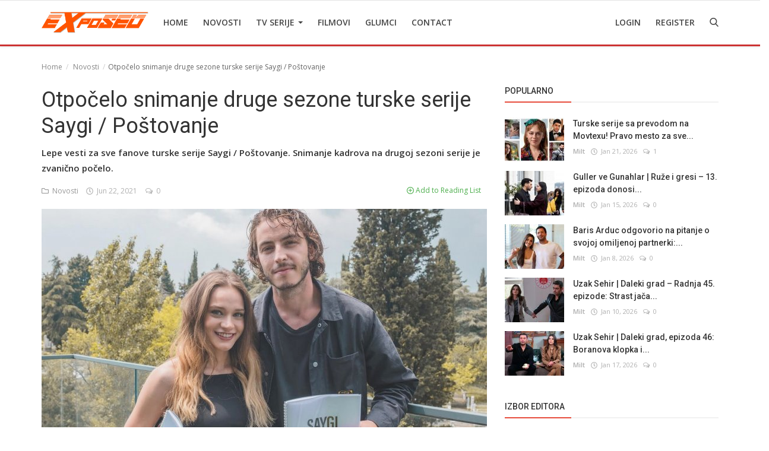

--- FILE ---
content_type: text/html; charset=utf-8
request_url: https://www.google.com/recaptcha/api2/anchor?ar=1&k=6Leo2q4aAAAAAFA0Kph1tOCXUaybifctjztYvSWz&co=aHR0cHM6Ly90dmV4cG9zZWQubmV0OjQ0Mw..&hl=en&type=image&v=PoyoqOPhxBO7pBk68S4YbpHZ&theme=light&size=normal&anchor-ms=20000&execute-ms=30000&cb=aukzvuh63zaq
body_size: 49639
content:
<!DOCTYPE HTML><html dir="ltr" lang="en"><head><meta http-equiv="Content-Type" content="text/html; charset=UTF-8">
<meta http-equiv="X-UA-Compatible" content="IE=edge">
<title>reCAPTCHA</title>
<style type="text/css">
/* cyrillic-ext */
@font-face {
  font-family: 'Roboto';
  font-style: normal;
  font-weight: 400;
  font-stretch: 100%;
  src: url(//fonts.gstatic.com/s/roboto/v48/KFO7CnqEu92Fr1ME7kSn66aGLdTylUAMa3GUBHMdazTgWw.woff2) format('woff2');
  unicode-range: U+0460-052F, U+1C80-1C8A, U+20B4, U+2DE0-2DFF, U+A640-A69F, U+FE2E-FE2F;
}
/* cyrillic */
@font-face {
  font-family: 'Roboto';
  font-style: normal;
  font-weight: 400;
  font-stretch: 100%;
  src: url(//fonts.gstatic.com/s/roboto/v48/KFO7CnqEu92Fr1ME7kSn66aGLdTylUAMa3iUBHMdazTgWw.woff2) format('woff2');
  unicode-range: U+0301, U+0400-045F, U+0490-0491, U+04B0-04B1, U+2116;
}
/* greek-ext */
@font-face {
  font-family: 'Roboto';
  font-style: normal;
  font-weight: 400;
  font-stretch: 100%;
  src: url(//fonts.gstatic.com/s/roboto/v48/KFO7CnqEu92Fr1ME7kSn66aGLdTylUAMa3CUBHMdazTgWw.woff2) format('woff2');
  unicode-range: U+1F00-1FFF;
}
/* greek */
@font-face {
  font-family: 'Roboto';
  font-style: normal;
  font-weight: 400;
  font-stretch: 100%;
  src: url(//fonts.gstatic.com/s/roboto/v48/KFO7CnqEu92Fr1ME7kSn66aGLdTylUAMa3-UBHMdazTgWw.woff2) format('woff2');
  unicode-range: U+0370-0377, U+037A-037F, U+0384-038A, U+038C, U+038E-03A1, U+03A3-03FF;
}
/* math */
@font-face {
  font-family: 'Roboto';
  font-style: normal;
  font-weight: 400;
  font-stretch: 100%;
  src: url(//fonts.gstatic.com/s/roboto/v48/KFO7CnqEu92Fr1ME7kSn66aGLdTylUAMawCUBHMdazTgWw.woff2) format('woff2');
  unicode-range: U+0302-0303, U+0305, U+0307-0308, U+0310, U+0312, U+0315, U+031A, U+0326-0327, U+032C, U+032F-0330, U+0332-0333, U+0338, U+033A, U+0346, U+034D, U+0391-03A1, U+03A3-03A9, U+03B1-03C9, U+03D1, U+03D5-03D6, U+03F0-03F1, U+03F4-03F5, U+2016-2017, U+2034-2038, U+203C, U+2040, U+2043, U+2047, U+2050, U+2057, U+205F, U+2070-2071, U+2074-208E, U+2090-209C, U+20D0-20DC, U+20E1, U+20E5-20EF, U+2100-2112, U+2114-2115, U+2117-2121, U+2123-214F, U+2190, U+2192, U+2194-21AE, U+21B0-21E5, U+21F1-21F2, U+21F4-2211, U+2213-2214, U+2216-22FF, U+2308-230B, U+2310, U+2319, U+231C-2321, U+2336-237A, U+237C, U+2395, U+239B-23B7, U+23D0, U+23DC-23E1, U+2474-2475, U+25AF, U+25B3, U+25B7, U+25BD, U+25C1, U+25CA, U+25CC, U+25FB, U+266D-266F, U+27C0-27FF, U+2900-2AFF, U+2B0E-2B11, U+2B30-2B4C, U+2BFE, U+3030, U+FF5B, U+FF5D, U+1D400-1D7FF, U+1EE00-1EEFF;
}
/* symbols */
@font-face {
  font-family: 'Roboto';
  font-style: normal;
  font-weight: 400;
  font-stretch: 100%;
  src: url(//fonts.gstatic.com/s/roboto/v48/KFO7CnqEu92Fr1ME7kSn66aGLdTylUAMaxKUBHMdazTgWw.woff2) format('woff2');
  unicode-range: U+0001-000C, U+000E-001F, U+007F-009F, U+20DD-20E0, U+20E2-20E4, U+2150-218F, U+2190, U+2192, U+2194-2199, U+21AF, U+21E6-21F0, U+21F3, U+2218-2219, U+2299, U+22C4-22C6, U+2300-243F, U+2440-244A, U+2460-24FF, U+25A0-27BF, U+2800-28FF, U+2921-2922, U+2981, U+29BF, U+29EB, U+2B00-2BFF, U+4DC0-4DFF, U+FFF9-FFFB, U+10140-1018E, U+10190-1019C, U+101A0, U+101D0-101FD, U+102E0-102FB, U+10E60-10E7E, U+1D2C0-1D2D3, U+1D2E0-1D37F, U+1F000-1F0FF, U+1F100-1F1AD, U+1F1E6-1F1FF, U+1F30D-1F30F, U+1F315, U+1F31C, U+1F31E, U+1F320-1F32C, U+1F336, U+1F378, U+1F37D, U+1F382, U+1F393-1F39F, U+1F3A7-1F3A8, U+1F3AC-1F3AF, U+1F3C2, U+1F3C4-1F3C6, U+1F3CA-1F3CE, U+1F3D4-1F3E0, U+1F3ED, U+1F3F1-1F3F3, U+1F3F5-1F3F7, U+1F408, U+1F415, U+1F41F, U+1F426, U+1F43F, U+1F441-1F442, U+1F444, U+1F446-1F449, U+1F44C-1F44E, U+1F453, U+1F46A, U+1F47D, U+1F4A3, U+1F4B0, U+1F4B3, U+1F4B9, U+1F4BB, U+1F4BF, U+1F4C8-1F4CB, U+1F4D6, U+1F4DA, U+1F4DF, U+1F4E3-1F4E6, U+1F4EA-1F4ED, U+1F4F7, U+1F4F9-1F4FB, U+1F4FD-1F4FE, U+1F503, U+1F507-1F50B, U+1F50D, U+1F512-1F513, U+1F53E-1F54A, U+1F54F-1F5FA, U+1F610, U+1F650-1F67F, U+1F687, U+1F68D, U+1F691, U+1F694, U+1F698, U+1F6AD, U+1F6B2, U+1F6B9-1F6BA, U+1F6BC, U+1F6C6-1F6CF, U+1F6D3-1F6D7, U+1F6E0-1F6EA, U+1F6F0-1F6F3, U+1F6F7-1F6FC, U+1F700-1F7FF, U+1F800-1F80B, U+1F810-1F847, U+1F850-1F859, U+1F860-1F887, U+1F890-1F8AD, U+1F8B0-1F8BB, U+1F8C0-1F8C1, U+1F900-1F90B, U+1F93B, U+1F946, U+1F984, U+1F996, U+1F9E9, U+1FA00-1FA6F, U+1FA70-1FA7C, U+1FA80-1FA89, U+1FA8F-1FAC6, U+1FACE-1FADC, U+1FADF-1FAE9, U+1FAF0-1FAF8, U+1FB00-1FBFF;
}
/* vietnamese */
@font-face {
  font-family: 'Roboto';
  font-style: normal;
  font-weight: 400;
  font-stretch: 100%;
  src: url(//fonts.gstatic.com/s/roboto/v48/KFO7CnqEu92Fr1ME7kSn66aGLdTylUAMa3OUBHMdazTgWw.woff2) format('woff2');
  unicode-range: U+0102-0103, U+0110-0111, U+0128-0129, U+0168-0169, U+01A0-01A1, U+01AF-01B0, U+0300-0301, U+0303-0304, U+0308-0309, U+0323, U+0329, U+1EA0-1EF9, U+20AB;
}
/* latin-ext */
@font-face {
  font-family: 'Roboto';
  font-style: normal;
  font-weight: 400;
  font-stretch: 100%;
  src: url(//fonts.gstatic.com/s/roboto/v48/KFO7CnqEu92Fr1ME7kSn66aGLdTylUAMa3KUBHMdazTgWw.woff2) format('woff2');
  unicode-range: U+0100-02BA, U+02BD-02C5, U+02C7-02CC, U+02CE-02D7, U+02DD-02FF, U+0304, U+0308, U+0329, U+1D00-1DBF, U+1E00-1E9F, U+1EF2-1EFF, U+2020, U+20A0-20AB, U+20AD-20C0, U+2113, U+2C60-2C7F, U+A720-A7FF;
}
/* latin */
@font-face {
  font-family: 'Roboto';
  font-style: normal;
  font-weight: 400;
  font-stretch: 100%;
  src: url(//fonts.gstatic.com/s/roboto/v48/KFO7CnqEu92Fr1ME7kSn66aGLdTylUAMa3yUBHMdazQ.woff2) format('woff2');
  unicode-range: U+0000-00FF, U+0131, U+0152-0153, U+02BB-02BC, U+02C6, U+02DA, U+02DC, U+0304, U+0308, U+0329, U+2000-206F, U+20AC, U+2122, U+2191, U+2193, U+2212, U+2215, U+FEFF, U+FFFD;
}
/* cyrillic-ext */
@font-face {
  font-family: 'Roboto';
  font-style: normal;
  font-weight: 500;
  font-stretch: 100%;
  src: url(//fonts.gstatic.com/s/roboto/v48/KFO7CnqEu92Fr1ME7kSn66aGLdTylUAMa3GUBHMdazTgWw.woff2) format('woff2');
  unicode-range: U+0460-052F, U+1C80-1C8A, U+20B4, U+2DE0-2DFF, U+A640-A69F, U+FE2E-FE2F;
}
/* cyrillic */
@font-face {
  font-family: 'Roboto';
  font-style: normal;
  font-weight: 500;
  font-stretch: 100%;
  src: url(//fonts.gstatic.com/s/roboto/v48/KFO7CnqEu92Fr1ME7kSn66aGLdTylUAMa3iUBHMdazTgWw.woff2) format('woff2');
  unicode-range: U+0301, U+0400-045F, U+0490-0491, U+04B0-04B1, U+2116;
}
/* greek-ext */
@font-face {
  font-family: 'Roboto';
  font-style: normal;
  font-weight: 500;
  font-stretch: 100%;
  src: url(//fonts.gstatic.com/s/roboto/v48/KFO7CnqEu92Fr1ME7kSn66aGLdTylUAMa3CUBHMdazTgWw.woff2) format('woff2');
  unicode-range: U+1F00-1FFF;
}
/* greek */
@font-face {
  font-family: 'Roboto';
  font-style: normal;
  font-weight: 500;
  font-stretch: 100%;
  src: url(//fonts.gstatic.com/s/roboto/v48/KFO7CnqEu92Fr1ME7kSn66aGLdTylUAMa3-UBHMdazTgWw.woff2) format('woff2');
  unicode-range: U+0370-0377, U+037A-037F, U+0384-038A, U+038C, U+038E-03A1, U+03A3-03FF;
}
/* math */
@font-face {
  font-family: 'Roboto';
  font-style: normal;
  font-weight: 500;
  font-stretch: 100%;
  src: url(//fonts.gstatic.com/s/roboto/v48/KFO7CnqEu92Fr1ME7kSn66aGLdTylUAMawCUBHMdazTgWw.woff2) format('woff2');
  unicode-range: U+0302-0303, U+0305, U+0307-0308, U+0310, U+0312, U+0315, U+031A, U+0326-0327, U+032C, U+032F-0330, U+0332-0333, U+0338, U+033A, U+0346, U+034D, U+0391-03A1, U+03A3-03A9, U+03B1-03C9, U+03D1, U+03D5-03D6, U+03F0-03F1, U+03F4-03F5, U+2016-2017, U+2034-2038, U+203C, U+2040, U+2043, U+2047, U+2050, U+2057, U+205F, U+2070-2071, U+2074-208E, U+2090-209C, U+20D0-20DC, U+20E1, U+20E5-20EF, U+2100-2112, U+2114-2115, U+2117-2121, U+2123-214F, U+2190, U+2192, U+2194-21AE, U+21B0-21E5, U+21F1-21F2, U+21F4-2211, U+2213-2214, U+2216-22FF, U+2308-230B, U+2310, U+2319, U+231C-2321, U+2336-237A, U+237C, U+2395, U+239B-23B7, U+23D0, U+23DC-23E1, U+2474-2475, U+25AF, U+25B3, U+25B7, U+25BD, U+25C1, U+25CA, U+25CC, U+25FB, U+266D-266F, U+27C0-27FF, U+2900-2AFF, U+2B0E-2B11, U+2B30-2B4C, U+2BFE, U+3030, U+FF5B, U+FF5D, U+1D400-1D7FF, U+1EE00-1EEFF;
}
/* symbols */
@font-face {
  font-family: 'Roboto';
  font-style: normal;
  font-weight: 500;
  font-stretch: 100%;
  src: url(//fonts.gstatic.com/s/roboto/v48/KFO7CnqEu92Fr1ME7kSn66aGLdTylUAMaxKUBHMdazTgWw.woff2) format('woff2');
  unicode-range: U+0001-000C, U+000E-001F, U+007F-009F, U+20DD-20E0, U+20E2-20E4, U+2150-218F, U+2190, U+2192, U+2194-2199, U+21AF, U+21E6-21F0, U+21F3, U+2218-2219, U+2299, U+22C4-22C6, U+2300-243F, U+2440-244A, U+2460-24FF, U+25A0-27BF, U+2800-28FF, U+2921-2922, U+2981, U+29BF, U+29EB, U+2B00-2BFF, U+4DC0-4DFF, U+FFF9-FFFB, U+10140-1018E, U+10190-1019C, U+101A0, U+101D0-101FD, U+102E0-102FB, U+10E60-10E7E, U+1D2C0-1D2D3, U+1D2E0-1D37F, U+1F000-1F0FF, U+1F100-1F1AD, U+1F1E6-1F1FF, U+1F30D-1F30F, U+1F315, U+1F31C, U+1F31E, U+1F320-1F32C, U+1F336, U+1F378, U+1F37D, U+1F382, U+1F393-1F39F, U+1F3A7-1F3A8, U+1F3AC-1F3AF, U+1F3C2, U+1F3C4-1F3C6, U+1F3CA-1F3CE, U+1F3D4-1F3E0, U+1F3ED, U+1F3F1-1F3F3, U+1F3F5-1F3F7, U+1F408, U+1F415, U+1F41F, U+1F426, U+1F43F, U+1F441-1F442, U+1F444, U+1F446-1F449, U+1F44C-1F44E, U+1F453, U+1F46A, U+1F47D, U+1F4A3, U+1F4B0, U+1F4B3, U+1F4B9, U+1F4BB, U+1F4BF, U+1F4C8-1F4CB, U+1F4D6, U+1F4DA, U+1F4DF, U+1F4E3-1F4E6, U+1F4EA-1F4ED, U+1F4F7, U+1F4F9-1F4FB, U+1F4FD-1F4FE, U+1F503, U+1F507-1F50B, U+1F50D, U+1F512-1F513, U+1F53E-1F54A, U+1F54F-1F5FA, U+1F610, U+1F650-1F67F, U+1F687, U+1F68D, U+1F691, U+1F694, U+1F698, U+1F6AD, U+1F6B2, U+1F6B9-1F6BA, U+1F6BC, U+1F6C6-1F6CF, U+1F6D3-1F6D7, U+1F6E0-1F6EA, U+1F6F0-1F6F3, U+1F6F7-1F6FC, U+1F700-1F7FF, U+1F800-1F80B, U+1F810-1F847, U+1F850-1F859, U+1F860-1F887, U+1F890-1F8AD, U+1F8B0-1F8BB, U+1F8C0-1F8C1, U+1F900-1F90B, U+1F93B, U+1F946, U+1F984, U+1F996, U+1F9E9, U+1FA00-1FA6F, U+1FA70-1FA7C, U+1FA80-1FA89, U+1FA8F-1FAC6, U+1FACE-1FADC, U+1FADF-1FAE9, U+1FAF0-1FAF8, U+1FB00-1FBFF;
}
/* vietnamese */
@font-face {
  font-family: 'Roboto';
  font-style: normal;
  font-weight: 500;
  font-stretch: 100%;
  src: url(//fonts.gstatic.com/s/roboto/v48/KFO7CnqEu92Fr1ME7kSn66aGLdTylUAMa3OUBHMdazTgWw.woff2) format('woff2');
  unicode-range: U+0102-0103, U+0110-0111, U+0128-0129, U+0168-0169, U+01A0-01A1, U+01AF-01B0, U+0300-0301, U+0303-0304, U+0308-0309, U+0323, U+0329, U+1EA0-1EF9, U+20AB;
}
/* latin-ext */
@font-face {
  font-family: 'Roboto';
  font-style: normal;
  font-weight: 500;
  font-stretch: 100%;
  src: url(//fonts.gstatic.com/s/roboto/v48/KFO7CnqEu92Fr1ME7kSn66aGLdTylUAMa3KUBHMdazTgWw.woff2) format('woff2');
  unicode-range: U+0100-02BA, U+02BD-02C5, U+02C7-02CC, U+02CE-02D7, U+02DD-02FF, U+0304, U+0308, U+0329, U+1D00-1DBF, U+1E00-1E9F, U+1EF2-1EFF, U+2020, U+20A0-20AB, U+20AD-20C0, U+2113, U+2C60-2C7F, U+A720-A7FF;
}
/* latin */
@font-face {
  font-family: 'Roboto';
  font-style: normal;
  font-weight: 500;
  font-stretch: 100%;
  src: url(//fonts.gstatic.com/s/roboto/v48/KFO7CnqEu92Fr1ME7kSn66aGLdTylUAMa3yUBHMdazQ.woff2) format('woff2');
  unicode-range: U+0000-00FF, U+0131, U+0152-0153, U+02BB-02BC, U+02C6, U+02DA, U+02DC, U+0304, U+0308, U+0329, U+2000-206F, U+20AC, U+2122, U+2191, U+2193, U+2212, U+2215, U+FEFF, U+FFFD;
}
/* cyrillic-ext */
@font-face {
  font-family: 'Roboto';
  font-style: normal;
  font-weight: 900;
  font-stretch: 100%;
  src: url(//fonts.gstatic.com/s/roboto/v48/KFO7CnqEu92Fr1ME7kSn66aGLdTylUAMa3GUBHMdazTgWw.woff2) format('woff2');
  unicode-range: U+0460-052F, U+1C80-1C8A, U+20B4, U+2DE0-2DFF, U+A640-A69F, U+FE2E-FE2F;
}
/* cyrillic */
@font-face {
  font-family: 'Roboto';
  font-style: normal;
  font-weight: 900;
  font-stretch: 100%;
  src: url(//fonts.gstatic.com/s/roboto/v48/KFO7CnqEu92Fr1ME7kSn66aGLdTylUAMa3iUBHMdazTgWw.woff2) format('woff2');
  unicode-range: U+0301, U+0400-045F, U+0490-0491, U+04B0-04B1, U+2116;
}
/* greek-ext */
@font-face {
  font-family: 'Roboto';
  font-style: normal;
  font-weight: 900;
  font-stretch: 100%;
  src: url(//fonts.gstatic.com/s/roboto/v48/KFO7CnqEu92Fr1ME7kSn66aGLdTylUAMa3CUBHMdazTgWw.woff2) format('woff2');
  unicode-range: U+1F00-1FFF;
}
/* greek */
@font-face {
  font-family: 'Roboto';
  font-style: normal;
  font-weight: 900;
  font-stretch: 100%;
  src: url(//fonts.gstatic.com/s/roboto/v48/KFO7CnqEu92Fr1ME7kSn66aGLdTylUAMa3-UBHMdazTgWw.woff2) format('woff2');
  unicode-range: U+0370-0377, U+037A-037F, U+0384-038A, U+038C, U+038E-03A1, U+03A3-03FF;
}
/* math */
@font-face {
  font-family: 'Roboto';
  font-style: normal;
  font-weight: 900;
  font-stretch: 100%;
  src: url(//fonts.gstatic.com/s/roboto/v48/KFO7CnqEu92Fr1ME7kSn66aGLdTylUAMawCUBHMdazTgWw.woff2) format('woff2');
  unicode-range: U+0302-0303, U+0305, U+0307-0308, U+0310, U+0312, U+0315, U+031A, U+0326-0327, U+032C, U+032F-0330, U+0332-0333, U+0338, U+033A, U+0346, U+034D, U+0391-03A1, U+03A3-03A9, U+03B1-03C9, U+03D1, U+03D5-03D6, U+03F0-03F1, U+03F4-03F5, U+2016-2017, U+2034-2038, U+203C, U+2040, U+2043, U+2047, U+2050, U+2057, U+205F, U+2070-2071, U+2074-208E, U+2090-209C, U+20D0-20DC, U+20E1, U+20E5-20EF, U+2100-2112, U+2114-2115, U+2117-2121, U+2123-214F, U+2190, U+2192, U+2194-21AE, U+21B0-21E5, U+21F1-21F2, U+21F4-2211, U+2213-2214, U+2216-22FF, U+2308-230B, U+2310, U+2319, U+231C-2321, U+2336-237A, U+237C, U+2395, U+239B-23B7, U+23D0, U+23DC-23E1, U+2474-2475, U+25AF, U+25B3, U+25B7, U+25BD, U+25C1, U+25CA, U+25CC, U+25FB, U+266D-266F, U+27C0-27FF, U+2900-2AFF, U+2B0E-2B11, U+2B30-2B4C, U+2BFE, U+3030, U+FF5B, U+FF5D, U+1D400-1D7FF, U+1EE00-1EEFF;
}
/* symbols */
@font-face {
  font-family: 'Roboto';
  font-style: normal;
  font-weight: 900;
  font-stretch: 100%;
  src: url(//fonts.gstatic.com/s/roboto/v48/KFO7CnqEu92Fr1ME7kSn66aGLdTylUAMaxKUBHMdazTgWw.woff2) format('woff2');
  unicode-range: U+0001-000C, U+000E-001F, U+007F-009F, U+20DD-20E0, U+20E2-20E4, U+2150-218F, U+2190, U+2192, U+2194-2199, U+21AF, U+21E6-21F0, U+21F3, U+2218-2219, U+2299, U+22C4-22C6, U+2300-243F, U+2440-244A, U+2460-24FF, U+25A0-27BF, U+2800-28FF, U+2921-2922, U+2981, U+29BF, U+29EB, U+2B00-2BFF, U+4DC0-4DFF, U+FFF9-FFFB, U+10140-1018E, U+10190-1019C, U+101A0, U+101D0-101FD, U+102E0-102FB, U+10E60-10E7E, U+1D2C0-1D2D3, U+1D2E0-1D37F, U+1F000-1F0FF, U+1F100-1F1AD, U+1F1E6-1F1FF, U+1F30D-1F30F, U+1F315, U+1F31C, U+1F31E, U+1F320-1F32C, U+1F336, U+1F378, U+1F37D, U+1F382, U+1F393-1F39F, U+1F3A7-1F3A8, U+1F3AC-1F3AF, U+1F3C2, U+1F3C4-1F3C6, U+1F3CA-1F3CE, U+1F3D4-1F3E0, U+1F3ED, U+1F3F1-1F3F3, U+1F3F5-1F3F7, U+1F408, U+1F415, U+1F41F, U+1F426, U+1F43F, U+1F441-1F442, U+1F444, U+1F446-1F449, U+1F44C-1F44E, U+1F453, U+1F46A, U+1F47D, U+1F4A3, U+1F4B0, U+1F4B3, U+1F4B9, U+1F4BB, U+1F4BF, U+1F4C8-1F4CB, U+1F4D6, U+1F4DA, U+1F4DF, U+1F4E3-1F4E6, U+1F4EA-1F4ED, U+1F4F7, U+1F4F9-1F4FB, U+1F4FD-1F4FE, U+1F503, U+1F507-1F50B, U+1F50D, U+1F512-1F513, U+1F53E-1F54A, U+1F54F-1F5FA, U+1F610, U+1F650-1F67F, U+1F687, U+1F68D, U+1F691, U+1F694, U+1F698, U+1F6AD, U+1F6B2, U+1F6B9-1F6BA, U+1F6BC, U+1F6C6-1F6CF, U+1F6D3-1F6D7, U+1F6E0-1F6EA, U+1F6F0-1F6F3, U+1F6F7-1F6FC, U+1F700-1F7FF, U+1F800-1F80B, U+1F810-1F847, U+1F850-1F859, U+1F860-1F887, U+1F890-1F8AD, U+1F8B0-1F8BB, U+1F8C0-1F8C1, U+1F900-1F90B, U+1F93B, U+1F946, U+1F984, U+1F996, U+1F9E9, U+1FA00-1FA6F, U+1FA70-1FA7C, U+1FA80-1FA89, U+1FA8F-1FAC6, U+1FACE-1FADC, U+1FADF-1FAE9, U+1FAF0-1FAF8, U+1FB00-1FBFF;
}
/* vietnamese */
@font-face {
  font-family: 'Roboto';
  font-style: normal;
  font-weight: 900;
  font-stretch: 100%;
  src: url(//fonts.gstatic.com/s/roboto/v48/KFO7CnqEu92Fr1ME7kSn66aGLdTylUAMa3OUBHMdazTgWw.woff2) format('woff2');
  unicode-range: U+0102-0103, U+0110-0111, U+0128-0129, U+0168-0169, U+01A0-01A1, U+01AF-01B0, U+0300-0301, U+0303-0304, U+0308-0309, U+0323, U+0329, U+1EA0-1EF9, U+20AB;
}
/* latin-ext */
@font-face {
  font-family: 'Roboto';
  font-style: normal;
  font-weight: 900;
  font-stretch: 100%;
  src: url(//fonts.gstatic.com/s/roboto/v48/KFO7CnqEu92Fr1ME7kSn66aGLdTylUAMa3KUBHMdazTgWw.woff2) format('woff2');
  unicode-range: U+0100-02BA, U+02BD-02C5, U+02C7-02CC, U+02CE-02D7, U+02DD-02FF, U+0304, U+0308, U+0329, U+1D00-1DBF, U+1E00-1E9F, U+1EF2-1EFF, U+2020, U+20A0-20AB, U+20AD-20C0, U+2113, U+2C60-2C7F, U+A720-A7FF;
}
/* latin */
@font-face {
  font-family: 'Roboto';
  font-style: normal;
  font-weight: 900;
  font-stretch: 100%;
  src: url(//fonts.gstatic.com/s/roboto/v48/KFO7CnqEu92Fr1ME7kSn66aGLdTylUAMa3yUBHMdazQ.woff2) format('woff2');
  unicode-range: U+0000-00FF, U+0131, U+0152-0153, U+02BB-02BC, U+02C6, U+02DA, U+02DC, U+0304, U+0308, U+0329, U+2000-206F, U+20AC, U+2122, U+2191, U+2193, U+2212, U+2215, U+FEFF, U+FFFD;
}

</style>
<link rel="stylesheet" type="text/css" href="https://www.gstatic.com/recaptcha/releases/PoyoqOPhxBO7pBk68S4YbpHZ/styles__ltr.css">
<script nonce="ZWnHCzSq9IYOvahvpnMUcw" type="text/javascript">window['__recaptcha_api'] = 'https://www.google.com/recaptcha/api2/';</script>
<script type="text/javascript" src="https://www.gstatic.com/recaptcha/releases/PoyoqOPhxBO7pBk68S4YbpHZ/recaptcha__en.js" nonce="ZWnHCzSq9IYOvahvpnMUcw">
      
    </script></head>
<body><div id="rc-anchor-alert" class="rc-anchor-alert"></div>
<input type="hidden" id="recaptcha-token" value="[base64]">
<script type="text/javascript" nonce="ZWnHCzSq9IYOvahvpnMUcw">
      recaptcha.anchor.Main.init("[\x22ainput\x22,[\x22bgdata\x22,\x22\x22,\[base64]/[base64]/[base64]/[base64]/[base64]/UltsKytdPUU6KEU8MjA0OD9SW2wrK109RT4+NnwxOTI6KChFJjY0NTEyKT09NTUyOTYmJk0rMTxjLmxlbmd0aCYmKGMuY2hhckNvZGVBdChNKzEpJjY0NTEyKT09NTYzMjA/[base64]/[base64]/[base64]/[base64]/[base64]/[base64]/[base64]\x22,\[base64]\\u003d\\u003d\x22,\x22K8ONZiwwWwXDk8KXwrXCgn/CqcOLw4ZRFsKQPMKswoA9w63DisK/RsKXw6siw40Gw5h5SGTDrhF+wo4Aw6Ahwq/DusOABcO8wpHDgw49w6AeaMOiTF/Ciw1Gw4IzOEtQw7/CtFNuXsK5ZsOrfcK3AcKzal7Cpi7DgsOeE8KBDhXCoUnDocKpG8Ocw7lKUcKKacKNw5fCmcOUwo4fQcOewrnDrRDCpsO7wqnDpsOSJEQ4CRzDm0TDmzYDMMKKBgPDlcK/w68fPAcdwpfCmcKEZTrCsEZDw6XCnzhYesKQT8OYw4BGwrJJQCg+wpfCrgnClMKFCE8aYBUMGn/CpMOcVSbDlQ7CrVsySMOww4vCi8KZFgRqwo0Bwr/CpTwFYU7CjD0Fwo9ewrN5eEMvKcO+wo7Cp8KJwpNBw6rDtcKCGQnCocOtwq1swoTCn0nCrcOfFjrCt8Kvw7N0w4ICwprClMKgwp8Vw5TCml3DqMOPwplxOCHCpMKFb1fDqEA/SEPCqMO6EcKWWsOtw7JRGsKWw5FMW2dyJTLCoSUCABhXw61CXGorTDQXAHo1w5Eiw68BwrggwqrCsAYiw5Ytw5ZjX8OBw78XEsKXEcO4w455w5Bre1pwwrZwAMKww5R6w7XDlGV+w61XbMKocgx9woDCvsOUQ8OFwqw7BBoLJMKHLV/DrTVjwrrDkMOsKXjCvQrCp8ObCMKeSMKpYMOCwpjCjWApwrsQwrXDim7CksOREcO2wpzDlsO1w4IGwrxmw5ozFCfCosK6H8KAD8ODf1TDnVfDhMKrw5HDv2UrwolRw7DDt8O+wqZwwr/CpMKMf8KRQcKvB8K/UH3DvGdnwobDiWVRWQ3Cq8O2Vmx3IMOPE8K8w7FhYGXDjcKiGsOjbDnDh0vCl8Kdw5TCqnhxwpsIwoFQw6rDpjPCpMKuHQ4qwp8awrzDm8KSwoLCkcOowpRKwrDDgsKlw43Dk8KmwrnDjAHCh3ROOzgbwqvDg8OLw4gcUFQ1TAbDjBkaJcK/w7ksw4TDksK/w6nDucOyw5onw5cPK8OBwpEWw7BvPcOkwp/[base64]/FgPDo8Kkwpc1w4/[base64]/[base64]/CvMK9wr7DiSZcw6jCn8KTT8OsR8KYVMKHGUrCikXDosOWJ8ONWCclwrZ+w6jCl37DiFsnLsKOOkvCrXYlwoccA1zDlzzDtmjCoGDDucOFw4LDs8OfwrjCkgrDq1/DocOhwotcF8KYw5Mtw5nDqVURwoBMMyXDiGzDsMK/wpEDNErChQfDvMKYb2TDsEwucXspw5cGBsKfw5XClsOcVMKyNwJ2SioGwrBgw5bCoMOjDXhxV8KdwrgLwqtEHWApBWDDqMKiSxAibwbDncOhw6fDmlfCrcOaexh2Ig/[base64]/CnlLCh8O5Zn/CpcKVw67DkCTDj0XCnMK5wptaesOqQsOJwoTCmgLDhEtswp3CgcOMasOVwoDCpcOXw7V2AsOqw7HDvsOTd8KzwplLc8K3fhzDi8Kvw4bCmjU6w5PDqsKrSAHDtF/[base64]/VcOzRS1fTsKOw68RwpvDgcO3wpQNw6zDpSDDojjCusOlP1NKKcOcQsKFF3AUw5dXwoN9w4EZwogCwpjDsTTDjMOdAMKAw7Brw6/ChMKfWMKjw4PCjyxSRirDhxnCvcK1KMKGKsOyDhxaw4syw7bDgnITwonDhk9zfsOlXWDCn8O+CcO7QUJmPcOqw7k8w5MTw7zDhRzDsR9Iw6sofnTCmsOkw5rDg8K/[base64]/Ctwlsw6pSFgJPw4bCjcOQw6DCnn9lw4rDp8OQdizCpcOewqbDhsOZwoLCn0zDkMKveMO8FcK3wrTCqcKtw6fCi8Ozw5DCjsKSwq8fYA0EwqLDl0TDswlHb8OTIsK/wprCtcOww4o2w4DClsKDw4AnaRVRAiBiwpd1w6zDoMOGSsKEFyHCqcKrwqDCg8OdZsOzAsOlRcOxJ8KHRC3Cow7DulbCjXbCmMOGHSrDpGjDkMKLw5EkwrTDrS0qw7LCssOFfMOYaxtvD2MDwp04EMKTw77CkSYGLcOUwoUpw4l/[base64]/Cj0xOVcOSJmbCjMOaGHTCnMOAEj5PwpFzw70SX8KQw67CusOLAsOEbwcjw7fCmcO9w6wQKsKkwqAnw7nDgCR7QMO/WCzCisOFaRfDgEPCqEPCvcKVwonCu8KuBhbDk8OGPRBGwp5mXWdFw78cE3zCgiTDrzQJFMORf8Kpw7LDmUvDm8O5w7/DoQHDp1HDiHjCtMOqwosqw4BFGFgsG8KJwqfDtTLDpcO8wq/CsiR+KVNBaR/[base64]/DvmjCihXDkR49w5bClMK/[base64]/[base64]/DrMOUwqXCtMOQGSQDwpE9XsKJZyLCsU3CgsOPw40WNy8fwokxwqluB8OKbsOlw7YvJUJtdx3CssO4esOWZsKUHsOyw70dwqVWwp/ClMO+wqsJMXbDjsKzw5kqfnTDi8OKwrPCjsKuw4s4wplJeAvDrSnCuGbCuMO/w5HDnzwpbMOnwpXCvlI/JjjCkSAjwppmE8OaBlxRSH3Dk2gHw68awp/DjibDq1kuwqhSM3XCkEfClMKWwp55clnDqsK6wqzCgsObw40kRcOWbSzDsMO2OhxBw5dDSxVCAcODAcKCRzrDkho8BV7CpEAXw61oJznDq8K5NsOmwqrCmWjClsOOwoDCvcKoHhA0wrzDg8KpwqdiwplOLcKlLcODccORw6Vywo7DhRPCrsOvHx/DrWjCo8KwXhbCgcOme8Kgw7rCn8OCwok0wplEaF3Dg8OBH34gw4nCk1fCg3DDjQhsTDAKwpfDonwUFkrDh2bDjsO4cBM4w4ZNEBYcSMKce8OAH0DCn13DoMO2w4oLwpVUM3BQw6caw4jCuAPCr0c5HcKbBS9iw4JCasOaKMK4w4nDqy1UwpJnw7/[base64]/P8O4eU5JwocWK8KULTA+w67Cv8Ksw5/Cj8KMw6UFacO3wp/[base64]/[base64]/wozDs8Kgw70VwrnDr8OSKwokwptSa8KeAxHDhsOOW8KtPGkRw4bDn1TCrMKCXWFoPcOQwonClB0Ow4LCp8Onw7lIwrvCiSBaSsK1DMOgQWTDhsKvBm9DwoRFW8O/KxjDoUEwwq4Ywq03wopDcgzCq2jCjnLDqj3Dv2vDmcOWFiR3VQo/wqbDqVA1w7vCu8Ovw78Xw5/DksOHY1ghw69swp1/ccKPYFjCiFjDusKTT31jN0TDrsK5XiTDrUVCw516w78XYlJtJjrDp8KCOnjDrsKZTcKFNsKnwoJ/[base64]/w61zNsKdw6pSYsORczteYhoBDMKhwoLCqCsTYsK9wo9kYsO+BcKFwpLDv3gww7fCnsONwoxiw7E5XsKNwrDCkQTCn8KxwqPDjsOMfsKWTQ/DrVrChHnDocOawpjCocOdw4JMwrkSw4nDrwrCnMOTwq/Co37Du8KsOW4nwpkzw6ZLUcOmwp4vIcKnw4DDjnHDi2rDjSoCw45kworDhhPDlMKBLsOtwqnClsOUw5YUMwLDtQ5SwqJJwpFCwrdLw6R0ecK2HQHClsOkw4bCvMKUfmZOwptySChrw5TDoX/Ch3c0X8O1N1PDuyjDnsKVwonDrDEDw4jCp8Kkw7EuPsKawqDDmxnDmV7DnT4ZwqrDrTDDjkIPJcOHIMKpwonDmTLDgWnDj8KCw7wVwpVLWcOaw5hcwqgGP8Klw7tTFsOlCUV/O8KlGMOhUl1Yw5cow6XDv8OKwqA4wpbCrAjCtgZMbE/CuCPDhMOlwrZawoHCjz7CkhdhwpvCs8KMwrPCrgBIwp/DhEHCk8K6HsOyw7fDjcKCw7vDhkoswoVXwo7CrsOxGsKDwrvCtDUqLSxTV8K9wp1hHS8uwoUGNMKVw6jDo8OtCTPCjsOkHMKwAMKSHWFzwpfCk8K4KX/[base64]/DjWjCksKqw4gkw5x5wofCosOdG8OuQjLCkcKcwog4wp9Ow5dzwrhUw7AHw4NMwoUFcld/wrd7HTASdQnCg1wGw4rDkcKWw4LCksKnSsOAbcKtw4Znwr1OckfCoj4uEno3wojDpDgGw6PDjsKWw6kwQgNIwpHCssKlV3DCgMOAJ8KSBB/Dh3A4KzbDg8OfTWNHesK5EGXCsMKYJsKdUzXDnlBLw6/[base64]/ClwrCjsOKXgVFw57DnywHwoZhFMK4IMKzTyhbw5xYfMKjUWIVwot5woXDg8O2CsOWUA3CuE7CtQ7DtC7DscKIw6nDvcO5wpdhIcO1CwRkZH0nHw3CkGbCiw3DiVzDiVxZBcK0PMKYwqTCiT/DmGfDlcK/YRnDrsKBJcOdwojDpsKSU8OrOcKww5k9HWYyw5TDsl/CpcOnw5/CkTPCm0nDtDVMw6vCn8KowqspUsOTwrTCkSTCmcOfLDzCqcOJwpx/[base64]/[base64]/wpfCvWkLwpzCmMOFdsKRw501Pl0PwpJuw7fCssOtwqbCuBXCssKkbwPCncOawqDDqUg/w49Mwq9CR8KKw5Acw6fCiTwbeSJpwrPDlGnCllw8w4E1wojDhcOAEMO6wqBQw7B0ScKywrxrwqJrw6XDnVvDjMKWw5RSPh5Dw7xsJy/DhW/DmnYJdRs4w5wQQGpgwp4hO8O7c8KvwpDDunDCrMK/[base64]/Cu8KDIsKPwo7CtV3DkFHCiMK6ZFprwrIXcz7ChF/DmBvClMKWJQJWwrfDqmbCiMOfw6LDu8KXKgQPecOpwpXCgD/Do8KLcjp+wqRawrDDiF3DtSNiC8O6wrnChcOiPxnDrsK9RHPDgcOJSmLCiMOJXFvCvVUoLsKRasOAwpPCosKiwoLDsH3CgcKEwqt9cMOXwqpywpLCunXDqC/DqcOVMT7CpBjCrMOQLGjDqsO2wqrCon9ACMOOUjfDjMKSa8ObVMKyw7Euw4Jpwr/[base64]/DtMOaR8OCH8KxYcKRw5HCoHYRw4rCu8K1wqxnwovCuFvDisKBdcK8w4RFwq7CmQjCgEoRaRLCh8Kvw759TF3CmiHDi8KDWE/[base64]/DpnLDuMKJwrLDhcOLUcKqPEk3S8OfYGYfNXoHw6h6w57DmBbCm3DDusO2FkDDhRjCksKAIsKkwpTCtMOVw64Uw4/DiGzCtUQXZH4Tw5HDlgPDlsONw5bCs8KFLcKvwqQYAF0Uw4UFHV0GKzhTF8OBOhDDmMKIaRRcwo0Sw4zDhcK2bsKycBbCiS9Dw48rNVbCkkIHVMO6wqTDkXXCulthVsOXdBU1wq/[base64]/[base64]/worCkTXCqBTCiS7CtcOJwpPCpsKyFcOxw5dkIsOdw40twrdEUcOBKinDkS4swofCpMK8w7XDqXnCoVPClAtha8OpQMKOWAnDkcOvw6RHw4Ykch7Cnn3CvcKFwpDCiMKowr/DrsKzwpvChTDDqDodbw/Cky9Bw6XDo8ObKn0bPA5Rw4TCjsOLw7sdQcOqacOxFDFewrTCsMOiwoLCq8O8HCbCh8O1w6BPwqPDsBF0VMOHw65OLUTDlsOoNsKlGVTCtngKFUQXf8O2c8OYwqoaOMKNwpHCgzE8w53CnsO7w6/Cg8K5wr/CrsKNb8K7WcO1w4RYQsOvw6NxAcObw5PCnMO3UMOtwohDEMKswotJwqLCpsK2GMOGKlHDmjkNXcOBw4M1wpoow7l9w7cNwq3DnggDQ8KyBMOcwqRFwprDrsOOIcKocT7DjcK4w77CvMO4woISKsKHw6rDgFYuI8Kaw7QAbGRsU8KFwpRAPw93w5MIwr1uwo/DgMKCw4xPw4FGw4vCvAYPVcO/w5nCmcKNw5DDuxLChcKJGXsjw78RNMKcw6N/FFbCuWHCkHokwovDlAjDvHbCjcKsTsO0wppEworCo2fCuEXDh8KlKiLDiMOSXMKUw6vCnHc9Jl7CiMOvT2bDu2hOw6/DncK2c23ChMOewrgWw7UfGsOmd8KweSrDm1DCkhVTwoVnYXPCucKIw5HCmcKzw73CisOfwp4swqx7wpvDosK2wp/CisOywpExwobChT7CqVNXw5/DnMKWw7TDocORwo/[base64]/DjRXDvgzCgcOAw5NXwoXCkMOCwqBxw4MbBikYwqYsScO/VMOAZMOewo8ewrYKw4DCmkzDocOuHsO9wqzCncOHwrxGalPDrA/CocOrw6XDph0OQB93wrcqEMK/w7JLaMOewp4XwrZTd8KAbE9Zw4jCqcKgFsKgw4tFWkHCnSbCijbCgF07Bh/Cl3jDq8OgT2JbwpN+wrTDmE1JVmRcVMK2RHvCr8OYZcOdwp94GsKww5Aew4rDqsOnw5lfw7o/w4U+RcK6w75vcRvDmwlAwqZiw7TCmMO2OxdxdMO7CDnDpXHCiwtOVzUUwoJRw5nCnTjDnHPDsnhiw5TChnPDsTEdwo01w4DCjRPDmMOnw4w5AhUDPcK3wozDuMOAw7PClcOowo/ClDwWdMK6w4xGw6HDl8OqMWd0wo/Ds24aOMKvw6zCosKbFMO3w7RuM8KMLMO0c0tTwpcdCsOUw7LDiSXCnMKfahYFQBY7w4/DgExfwqHDoQdJfMK8w6lUSsOWw6LDpknDl8KbwonDsUp7CjDDrMKwF0fDjlB1DBXDu8OIwqbDr8Orwq/CphDDmMK4EhjCmsK/w44Xw6fDmmNvwoEuR8K6csKbwpbDpsKuWhJiw6nDuy0QNBpTeMKQw6pdasOHwoPDn1bDpz8vasOCNgXCosOrwrrDqsK2wrnDi252QgwHbSRzGMKXw7p3W2TDnsK0UsKDJRDDkRXCsxzChsO9w6zCig7DscK/wp/CicO4DMOnDsOrDmPCgkwEd8Kfw6DDicKEwp/Dq8KZw5FNwqFXw7DDt8K+SsK+wo/Cn0TChsKOJEjChsOwwpQlFDjClMKMdcO9LMKjw53ChMO8RRnCsEPDpMKgw5c+woxmw5V4dWEOCiJfw4rCvyXDrStETAlPw48mTgA6F8K9N2dRwrYlDHAkw7lybMKPfcOZZj/DozzDpMKBw4TCql/DpMK0YDFsQTrCmcK1w6/CscK9fcOQfMOKwrHCiRzDhMKdA1bCvsKDAcOswqLDrcOjRiTCvCDDpV/DgMOvRsOSRsOXRMKuwqcmEsKtwoPDm8O0Hw/CuC4two/CqVYZwqBxw7/DmsODw4MFLsKxwp/DtQjDmjjDm8KAAnVlZcOVw7TDscKUPXNTw6rCp8KWwpp6E8Obw6zDsXROw7LDvy8Kwq3DixYBwqx/[base64]/CrkVHwo/Cp8O1NcKcwoopwolqwpZXwopKwpvDrBTCnk/DrjnDmCjCiRR5OcOLKMKNUE/CszvCjzp6A8KxwqXCmsO8w5kVacOhNMOBwr3ClsK/KE3CqMOcwro7wphNw5/Cs8OzTE/CjcO4LMOXw4rChMK/wo8mwpwyLQXDn8ODe3jDgjnDs1FxRlltOcOsw5jCsQtvGknCpcKIP8OMIsOhPjYsZV0vKC3CkXXDhcKew47CgsKpwplOw5fDuRnCjS/CvhnCrcOiw6HCvMOCwrEswrV5Jn9/dkwVw7TDrEPDsQLCpSPCmMKrBTp+fnxpwqMvwptITMKuw7NSQHjCocKRw4nClMKcT8OHR8Kiw6/DkcKYwqHDiS3CucKOw57CkMKeDXA6wrrDt8Ozwr3Dsm5jw5HDt8OFw4TCpjgNw6BAKcKoUhzCn8K4w4MkSsOkIV7DpFpSH2hTTsKLw5xODQzDmmjCggVhPkhsajrDnsO1wrPCsWnDlSgfckVVwpQ9ClACwqrCu8KpwpRfw5JFwq/CicKywqshw60kwozDtRbCqh7CiMKpwrnDhADDjVTDpMKKw4AdwqNiw4IEKsOqw47DtgkJBsKOw7ACLsO5fMK7McKhUAJZCcKFMsOGdw4sU2ltw4Jxw63DtXghNMKcBEQSwp1wJXrCkxnDqsO/wp8vwrzCgcKvwoDDviHCuEQ6wq8UYsOwwpxIw7nDn8OhGMKLw6DCpjcEw78cL8KNw7c7Q38Rw6TDv8KJG8OLwoQ4Ry7Ct8OVccKpw7jCucOhw7ldFMOJwovCnMKme8O+fhjDosK1wofChTnDtTbCkMK5woXCnsOCWsOWwrHCicOQVn/CvjrDjxHDmcKpw51IwrfCjCEqw4kMwpF8FsOfwpnCugLCpMKNH8KrbB5fEsKUPhDCncOXTTBoMsKsIcK3w5BAwprCkhB5A8O1wrQoRnjDrMKHw5rCg8K6w75cw5fCmgYUT8KvwpdAbjzDuMKmZsKKwrfDrsONP8O6b8KTw7J5UU1owrXDrAhVUsO/wqLDrSoKWMOtwrQ3w4pdMwgdw6x6LDhJwqtRwohkYCJLw43CvsOuw5tJwr1rKFjDoMOFBVbDqcKvGsKAwobDuGtSVcKawqMcwpkIw6o3wqIrCRLDiDbDrcOoLMOkw4hJbcKcwq7Cl8ODwrclwrw/fz4QwoDDu8O5Aw5mTxfCp8Opw6Qmw7k9W2EBw5/ChsOFwrnDgkzDlMOawrwpNsO8f3t+cDB7w4rCtnjCgsOmB8K0wosHw7x1w6hHClrCh0VUJWtaXF7Cpy3DoMO+wps/wojCqsO+XcKUw7IMw5XCkX/DqgPDqAZ4QGxIDcO/K0pUwrDCrXwwLcOGw49XXkrDmWxWw5QwwrFraQbDsT8Lw6bDiMOAwr5wH8KWw4c7cjnDqgdTPkdtwqPCr8KhVXwywo7DqcKywpnCh8OZCsKQw4fChcOlw5c5w4LCqsOqw5sawovCqcOzw5fDjRlbw4HCnhLDosKgA1zCrCDDqxfCgh1KDsK/E1rDvxxAw5h0w6dTwoPDrGg9wp9fwrfDpsORw58Bwq3Du8KxDBkoJcKOUcO7AsKSwrXClVHCnwLCjC9XwpXCkkvDhGcLSMKHw5DDosKkwqTCt8Odw5/[base64]/DoVbDg2oVwpdvZsOfVCgTw7jDpcOrQ1MGbzLDr8K8M3DCpCzCpsKjNcO/Q0hkwphMfsOfwpjCmTI9EcKnaMOyOELCrMOjw4t0w4rDgUnDusKvwoAiXiMxw4zDscKRwodtw5JnIMOfQDhrw53DsMKQJFjDhi/CuSMHTcOLw7t3HcO5biJTw5PDniJwS8OxdcOkwrzCncOqSsKzw6jDrhLCoMKCKnQbVD1nTyrDvxPDr8OAOMK1BMORaG3DvyYKfQknMsOKw6tyw5zDkA4pKFl/CcOzwo1EZmcEEidiwosLwpMlJCd8AMK3w61rwo8KR0M/AnxODDnDrsOTMSRQwpPChMKxdMOcV3rDqT/CgSwaVzLDrsKoXMKzcMKFwoDDkE7Dk0giw5fDr3bCtcKUwoUBfcOaw5tNwqE2wp/Dr8OTw43DicOQG8OnbjtQQcOSKn4uOsKyw4TChW/CncKKw6TDjcOkEATDqwsyVcK8OSPCr8K4JcOLHSDCscOwAMOwP8KowoXDuz0jw5QXwovDtMOhw49AfjfCgcO5wq1zSBBIw7dBDsK1IRnDqcO8TEFDw4DCoEsKbsOCeGHDgMOXw4vCtALCs0vCjcOMw7/CulIsRcKrQkHCkXbDvcK1w5RywpXDjsOzwp4yOHfDqiccwq4gFcKja3lUWMK2wqQIUMOxwrHDnMOvMFrCusKqw4HCozrDssKaw5fDgMKxwoMwwqxdSkUXwrbCpw5DX8K/w6PDisKNbMOOw6/DpMKywqFJSG9FEcKEOsKFwoUgJcOKDcOKBsOvw7/DlVzChmvDoMKTwrDDh8KbwpxmWsOawqXDv3scIBnChRo6w5tzwqkjwofCqnLCn8OfwofDnlRbwqjCjcOsIWXCv8KRw5dWwprCpil6w7dCwpEbw7BnwozDi8KyaMK1wrsSwokEPsKWJ8KFczvCjFDDuMOcSsK8WMK3wpl/w5lPM8K4w78Bwq4Pwo9qJMOFw5PCu8OyQwg6w7wUwrrCkcO1FcOuw5XCg8KmwphAwobDqsK2w7PDocO0NlIdwqtowrwiBgxsw7xAOsO/F8OnwqFYwr1qwrLCiMKOwo04DMK7w6LCksORCRnDq8K/[base64]/Cm3zCoMK5XcOWOQ7DlE82CRJ6wohyw6HDmMKkw4UjWsOVwrBAw57CnipAwojDpnbDssOdHyBCwqd2FhpJw67CvmbDtMKAAcK/fis1WMKJwr/CgSrChsKcRMKnwoHClnfDonwMLcKIIkLCg8KMw5dNwp/DhHbClWJ6wqckQCbDjcOAGcO9wobCmRtQQgNAacKCZMKMHBnCn8O7PcKywpdke8Kdw40NaMKNw50/eG7CvsOjw4XCocK8w58wWC1ywqvDvk8Md3TCnRkEwooowrbDiDAnwp51DnpCw6Ebw4nDkMKYwoDCnnJWwq17D8KKwqN4AMK0wp/DuMOxI8O+wqNyRlJJw6jDnsOTKEzDmcOywp1Qw4nDvwEPw6tvMsK7wqDCnMO8BMKhFC7ClwlKeWvCocKNJGXDgXbDncKlwoTDqMOxw58SSDbDk1LCsEIRwpdlS8KlAsKIHmPDqsK9wp0kwpBJXHDCgGHCi8KjEzJIEQUnKA/ChcKPwpQvworCr8KMwpkKLg8WHGo9fMO9CcOiw4NKScKJw4E4wpBPw63DvVrCpxLDl8KjGmhmw6HDty9Fw5/DmsK/w78ew7cCGcKuwqUMLcKZw785worDicOJZsKhw4XDhsKVS8KeDMKFX8OCHxLCmSbDsztJw7XCmDJDMWXCr8OqC8O3w4dDwp0GUMODw6XDtsK0SQ3CvCVVw5vDtBHDungywox0w6jCkV0Kcx42w7PDsmlrwqDDvMKKw500wr03w5LCv8KNdG4ZNQ/DiV9BRMO/DMO6bHLCvMOHRlhew6DDhcO5w5vCt1XDv8K7YXASwpVRwr/CrmjDlcO8w5HChsKCwr/Ds8OrwrxvL8K6IXl9wr8lSmZJw7onwqzCjMKZw7ZwDcKvYMOGJ8KWDlHCrknDiy19w4jCs8KzOStjRULDnnU2H2nCuMK+bVHDoSnChn/CmGQjw4E9LxPCv8K0dMKfw6nDqcKgw5fCsRIROsKOGjfDv8KCwqjCii/[base64]/w5rCuRvDrXHDokUpScKrSyPCiUxJTcK9GsOmDsOuw4fDvMK4NUgvw5nCjMOWw70DRlVxB27CrRJ+w7/CpMKjdn/ClFVlFjLDlUHDn8KPHQ17K3TDq1puw5Q6woLDgMOtw4zDu3bDjcKLD8K9w5TCtQJlwpfCjnbDgXgLS3HDnSB1wos2GcO5w78Iw61/wpANwoQkw7xiTsK8w4Q2w7TDvDcTGSrCicKyWcO5L8Onw6oeN8ObPizCvXFnwqjCjBPDjl1LwoUaw4kvGDMZDAzDghvDmMO0AcOfUTvDiMKdw61DXiMSw5vCnMKMRj7Dt0Rmw7zDnMOBwp3Cj8KwXsKoTW5RfCV9wroDwqdvw6ZNwq3CpUrDsX3CqAx/w6vDllBiw6ZNdwJZw5HDiW3DiMKlUCkIHRXCk0/CnMO3aQ/Co8KiwodycEEJwq4pCMKNNMKuwp0Jw68tUsOKQsKFwpR7wpLCokjCgsO6wokyEsOvw7BSPXzCo3xiHcOwVsO6A8OeWsKBemrDrnnDnlfDiT7DozHDgcOyw4tNwqZdwqXCh8KYwrvCr3B/w4EDA8KLwqfDm8K5wo/CpxU4ZsOfU8Kaw7w4CVDDhcKCwqoOCsKedMODLkfDqMKDw7BrKF8WcTPCtn7DhMKAaUHDskB9w7bDjhbDjh/CjcKVBkvDqkLCg8OCDWFAwqYrw7FZesOXSG9Xw4fCm1vCgcOAGWjCgVjCmmxHwqvDoVfClsObwqPCgCRnZMKfS8KOw6E0F8KCw5MnC8KJwoLCuhhdVyA8ABXDkw1pwqg9YkAydhwcw70xwq7DpTlNOMOcRAjDimfCvHXDqcOITcKZw6cbcS4HwqY7XEh/asOWSCkFwr3DsSJNwoxrDcKrMix+D8O9wqbDh8Kfwq7DkcOxWcOVwpQjZsKYw5DDocOqwpXDmU8IVwHCsRoKwrfCqE7Dkxgowp4JEMOvwqDDscOGwo3CocKMFFrDoiMlw7jDlcOpN8O1w5s4w5jDpmfDoQ/Dg33CjH9jcsKMVEHDpRxowpDDon09w7RMwpgsPWvDtsOxKsK/dMKZSsO5SsKUcMOycCp1IsOfCMO2EFkTw7DCjA7CoE/CqgfDk2bCgmtKw5IKGsKPRkENw4LDqzB2V2HChmJvworDmC/ClcKtw6rCjm42w6bCnygUwoXCpMOOwoLDkcKoKDTCqMKmLRk0wocxw7FMwqTDjRzCkwfDgDtkHcKgw7ArSsKIwrQIYlvDisOuCR48CMKKw5DCoCXCuCw3JHFyw6LCmsO9TcOnw4hGwqNZw4EFw5cmUsO+w6nDucOZACfDsMODwpfCmsO7FH/CscKHwofCiVfDqkvDj8OlSzQ4W8Kbw6kCw5XDoH/CjsOaJcKAejLDn3LDqsKGPcOEKmspw4gNdMOHwr4vFsK/JDMjwonCvcOqwrkZwo4JciTDjnE6wrjDrsKfwrPDtMKtwplZAhPCq8KMD1oVwo/DgsK+JS4MP8O2w4zCmwTDgcKfQmgtwp/Ch8KKM8OCTEjCp8O9w6/DmcK/w6vCuG9+w7tYURdWwphneWEPMHbDo8OqPEHCjkvChknDkcKYGXPChMOkEgrCgH3Cr2NFPsOrwoPCsXLDkUMgAkzDojrDrsKCw6ZkD2YYNMOEf8KJwonCncOKKRfDgivDmsOtBMOVwpHDkcKCbWnDklzDvA9rwoHCisOyB8OQUDp8dlbCscK/IcOXKMKdPS3CocKKG8OpSyjDlXvDqMOgPMKbwqlpwovCqMOQw6vDji4/F0zDnmMdwrLCssKHT8K3wpXDowrCvcKbwrXDi8K8BkrClMORPUg5w5kbLVDCmsKUw4nDhcOUPV1Qw64Hw5LDmHlyw4QpMGbCsDgjw6/Dp1fDgD3DlMK3XB3Di8OZwqrDvsKkw6o2bQUlw4hUOcOebMOcB27CnMKfwqzCqsK0OsOTw6Z7IcOhwqfCucKaw4RoLcKoZ8KfXz3CnsOUw7sCwo5TwonDo0DClcOcw4HCiiTDmMO8wqvDlMKfAMO/[base64]/DisOwe8KPT8OSeMObwo/CmBfCisK3wrnCgUk5L3cVwqBsY1bDkcKwByd1AkZHw6gGw7fCkMO4cj3CtMOcKUnDvcOzw4zCnB/CisKxecKEd8KTwrpOwo4ww7zDtCXCpEjCqsKVwqU7XnRvMsKKwpvDllfDksKoGR7Dvnhuw4LCvsOGwpAFwrXCsMO+woDDjBTDnUI5XzzCnBojLcKWUsOBw40gUsKUasOUHVp7w57CrsOmRR7CgcKIwpwqX2zDicOfw4Fmw5ZzL8OMBcK/[base64]/DoQnDpcKJw5rDuApXwqIVHMOCwpfDpETClsOfNsOgw6rDvy45SxHDhsODwpPCgEBVDA3Dr8KTf8Ojw5ZWwqLCucKrd2bDlELDlC7DuMKXwp7DsQFwSMOLb8OlAcOHwqZswrDCvU/DvcOVw50DBcKPOsOeXsK5W8Ohw68Yw7kpwqdlD8K/wrjDscK+wopywojDi8KmwrpZwp9Bw6Ejw6vCmABmw7ZHw4bDj8KQwp/CmB3CpV/[base64]/[base64]/CscK0woBcwq4/EcKAKMKuIsKPfTs3wqFXM8KgwoHCoW/CnhhBw5nCgMKNMMOUw485WcO1WiIXwp9RwrwhRMKvOcK3WMOkBGlYwqnChcKwYUoKSmt4JjBSbWDDqUciD8KAd8OfwqzCrsKRchAwR8OZNDE5Q8KVw6HDsyBEwpJMSxTCu09dd33Cm8Oiw4fDpcKVWQrCn3J5PAfCnUXDgMKZY1bCrmEAwo7DnsKQw43Dpj/Dl0klw6LCt8OfwoMBw7vCnMOXL8OcAsKnw7XCiMOhORo2KGTCuMOIYcOBw5UQPcKMBkvDnsOdLsK4CTTDhVTCuMO+w57CgyrCrsKACcK4w5XCuT8JJRrCmxcqwr/DnMKGe8OAZcKLOMKaw67DpVXCi8OFwp/Cl8KDPEtGw4nCg8OQwo3CmgZ+TsOewrLCmjlpw7/[base64]/BUAqwoZpRVrCjCXCmBrClULDqgvCgFIgw5vDuzfDmMOpwo/CugDCl8KkaiRIw6Atw4c2w4/CmMOpegR3wrAPwoxGVMKadsO3fcONAl5Fa8OqAz3DrMKKAMK2V0JswrPChsOZw73DkcKaHXsmw5A9JjvDkRnDrMOrPMOpwrXDoRjCgsO6w69QwqJKw71Cw6d4w4TDklckwocPNBxAwqHDgcKYw5HCg8KiwpDDucKMw7IzZ0B/VMKxw7AHMFp0HRhENkPDtsOywoscAsKzw6obUsKwYGLCghjDpMKLwrvDj1gCwr/[base64]/FlRcLkA8DcOUwrVYwoFTLytcw4xcwp7CnsO2w6XDjMO6wpt8a8Kjw6hYw6HDqsO8w4d5WcOZbQDDtcOwwqhpJMKFw6rCrsOWXcKxw6dQw5hyw7ZJwrTDrsKbw5wIw6HCplzDnmsLw6/DmEPCm1JDWmrDvF3DqsOaw7DClUTCgMOpw6nCilzDuMOJQsOCw5TDjMOtZkgxwqXDkMOwdEjDqmxww5DDmQIZwpUPJm/Di0ViwqxNTVrDoTHDvmPCgXRBHn8rNsOnw6tcIsKXPXfDpMKawoPDkcKoZcOMbMOawonDjx7DksKdUmsdw7jDjCPDmsKTGcORFMOQwrLDqcKGNsKtw6fCmMOGTsOIw7zCt8KXwovCs8OWQwd2w6/DrgfDkMKrw4R1S8Kiw7RXY8KvXMO2NhfCnsOpNcOjdsOxwrAQbsKLwpzCgDR4wpcnHzEkAcO3XzDCu14KGMObe8Omw6rDgxjCnU7DjD0ew5rCl3gQwrrDtAJLOz/DmMO7w6Qqw6FAFRvCv0Fpwo7CrlMfDWDDssKbw57DhCAWO8Kfw5sAw6/[base64]/wqg4w5UlWzB5w7/DnkA9w6lZAMKew6s8wpzDtWjCkQscUcOUw5RvwoZvXcOkwoTCiiDCkDnDq8KRwrzDqngQG2l/wqnDtBFrw7TCmknCoVvCi248wqdBWMK6w58lwoRdw7w/OcKkw4zCnMKJw51AVmPDmsOZCRYoGMKvRsOkLSHDqMOMCMKPLgxtecKMbWPCgcOEw7LDncOyIAbDtMOtwojDsMK8OTcVwo7ColHCn0Bsw7IHH8O0wqk/[base64]/DhsOLHlEMG1cWwqQOwqxpwrI5SR1Bw6vCjsK2w6XDvhw6wrQywrnCg8Oowq4EwoXDksO3UV8Hw5x5aDB6wofDlm94WMOswqzCiH5kQm3CsWNBw5HCkkJPw7jChcOQfyBNWgrDqh/CuRUvRRp0w7xgwrkKEcOHw47CoMOpbFcdwqN8XgvCi8Ouwr8owodawpjCgWzCjsKFAgLChz9tEcOEUAXClTVETMKLw5NSK0Y3UMORw7BsIcOfIsOZPyd5Ig/DuMOjRsO6dk/Cj8O2BBDCtS7Cv3Iiw4rDmDcBX8K6wrDCvCJcBi9pwqrDj8OaZlY6HcOvOMKQw6zCmW7DsMOvPcOWw4d1w4nCs8KCw4bDvkXDt2/DvMODw6fDvWrCvGbCisKBw4c0w4Bqw7B/RQ10w6zDtcKUw4MRwpXDnMKUesOFwrNVDMO4w78QM1zClHxgw5VGw5QFw7oTwpfCqMOZPF7Ct0XDkBLCtx/DnsKLw4jCu8OtWMOKVcOuYhRFw411w4TCo3jDhcOLJMO4w7t2w6PDpwFiPz7ClzPCqhkxwovDqzRiXhHDu8KGVh1Lw54KF8K9A1HCjiEpGsOvw5kMw4PDgcK2NRnCjMO6w49EV8OGDw3DvzxBwrtfwocCDWtWw6nCgsO5w7VjICF/TQzCjcK7dsKQSsOdw7ljKiQBwr8Mw7bCl2ARw6bDtcK0AMOOEMOMHsKZQlLCvUJvGVDDp8Kuwq9ADMOiw7LDisK/dn/CtQTDjMKAIcKcwpIXwrnCnMOHwp3DvMOKdcODw4vCnnAFesOSwoPCgcO0L0nDtGN/[base64]/wq0mw7/CvHgGdxHCpwnCg8K2w4ZQbsKtwqU3w7gyw7fDmsKZNStZwrbCvHcTccO3BMKsLMO1woDChE4nRMKaw7jCqsO7ElNMw5vDtMOVw4QYY8OWwpDChjoUSmTDpBbCs8Kdw5A3w6vDncKewrXDhSHDvFzCiy/DisOJwolIw6V3esKjwq1DUjkILcKmKkIwPMKuwrwVw67Dpj3CjFfCjVzCkMKgwqnCvDnDgsOiwrrDjH/[base64]/[base64]/DssKow5Vhw7vChw0iw4AQcsKuw6jDpcKnX8KrDn/DqcKww6rDkXo5W3MzwpMAScKrHsKXZU/DjsOFw4PDi8KgW8OpAQIVMRgbwpTClxpDw4fCuFDDgWANw4XDjMOtw63Dk2zDrMKMB0pWLMKlw73DoGJSwrnDssO3woPDqcKoSjLCgn0eKzgfbw3DgVHCjGnDlkEJwqgUw63Cu8OIbnwKw63DrsOEw78Yf1nDiMK4VsKxWMO9BcK/w4xQIHgWw6tgw7zDgH3DnMKGU8KEw7rDv8Kzw5HDkRZma0V3w79WOcONw5gvPiHDtBvCtMOgw5vDlMKRw6LCssKFGmrDqcKDwp3Ck2XChsOZCljCm8Ojw6/DoE/CijYlwpQHw67DhcKWQWBhEyTCmMO+wrHCscKKf8OCD8O3e8K+VcK/NsOwCg3DvA4FHcKFwoXDk8OVwpnCmmA8NMKQwprDiMOwSU0iwrXDg8K8DU3CvWw0TAfCqB8LWMOsbCvDjiQWcETCq8KXeDXCqkkxwpZwFsOBfMKFw4/DmcOtwpxRwq/Ci2PDo8Kbwp/DqiUNw5DDo8KOwo8Aw61jO8KNwpUZP8O6FUMTwq/DhMKDw5IXw5JbwozClcOeScO9J8K1OMO4C8OAw4EcMlPCl2zDgsK/wo8lf8K5dMKtHXbDrMKVwp4uw4fCjhrDpGTCk8Kaw4kLw70IRcKLwrfDk8OaCsK8bcOowozDkG0Dw6BqUB9qwr87wpkuwoMyUAAXwrXCnjJIdcKTwpttwr7DkgnCm05yJEPCmBjCnMOFwq4swoDChgnCrMOYwr/CrcKIQBlYwqrCjMOkX8Obw6XChzTCmlXCtsKAw4/CtsK5AGPDozrCnw7DnMKEQcKCZ35uJgYPw43DvlR/[base64]/woLCqsKsY8OYJUzDqMKJRRfCh8OCwpldw5Uxwq3Dq8KjAyRNL8K7XVvChTFmAMKfDBvDs8KLwqNAVA7Cn0nCklTCvBjDljMvwpR4w63CrHbCgVNddMO8QiAtw7jCqsKtbX/[base64]/DlMKAJ8OKwpZcH1TDlsKePMKhw53CncKxfsOYHRsqbsODDSJRw6zCusOJNsK0w68OCsOpBE16F1VKwp4dZcKEw4fDjTXDnTrCvUkPwqXCo8Ohwr/[base64]/UAYJwqPCgWhIw7bCu8KTwrcOw6fClsKUw5I5SlE6C8KVw7LCqz19BMOzawkkBCgIw5YQDMK0wrXDuDhpJmNPX8O4wr8swpUAwpHCsMO/w6FEYMOEbcOAMSHDrcKOw7JWe8K1KDw6fMKCd3TCticSw6I3FMO/BMO3wptaf2hNW8KIJC/DkxxJYC/[base64]/w4Ugw5IkFFZBLEvDrMKGwrMOXn/Cj8O2ccK/wr3DhcOcfcOjWRvDsR7CrCIqwq7Cq8OaRivChsO8PsKawo0Kw4XCqREswoYJMHMVw73DrEzClcKaNMKcw4vCgMOUwoHCikDDgcKSdMOYwoIbwpPClcKDwofCksKAR8KCezp1R8KbdjDCtzbCosK8L8O+wq/Dj8OtOh4swrnDv8OjwpEtw6LCjQjDk8OJw63DscOvw5vCtsKuwpo0FXliPA/[base64]/[base64]/[base64]/DT4fw7Yqw4tyJ3zCviVnwpkywrl2B1c+ccO7I8KSRMKBCMO+w6Nsw43CkcOPJUfCoHpowpkUC8KKw7TDv19OWU3DnB3DoGw/w7XCrTR1acObHDfCgXPCjBxTRx3DoMOIw6pzbsKzAcKGwqx+wpk7wrY8FW1Aw7jDlcO7wo3ChTVOwp7DtBE6NwZfPsO/wo/CtEvCiTQUwpbDoQMvaWMiQ8OFGHLCqMK0wofDh8KjTQ7DunpMEsKKw4ULQ3fDpMKwwqcKe1MVP8Kpw6zDv3XDmMOswopXc0TDhRlUw7Fcw6dZQMOtdwnCqVzCq8O/wq43wp0LI0/[base64]/wqF6w5nDtMKtw7Mmw6xjO8OWOzjDnGbDgsOiw50RwrkQwqcWw6wVfSwDEMOzNsOewoEbFk/DryLDu8OLEHYlCcOtK3opwpgpw7vDqMK5w7zCtcKzV8KHcMOLDC3Dl8KldMKewrbChsKBA8Kuw6bDhATDg3HCuzPDnB4zOcKQAcOjZRfChMKcZH4Bw57CpxDCmnguwqfDv8KUw4J/wovDq8OzH8KzZ8KHd8Oow6AJHX/[base64]/GVYCUcKkbWbDs8OWPcKHwoTDk8KlWUAeVzTCrMOIe8Kow5PDm0DDhFjDu8OQwozCoCJVIcODwrfCkAfCiWfCucK1wpPDisOcd0Z1Ii/DhFsOezhaK8OtwrPCmHgPQxNgRDnCoMOPa8Kye8KFNsO9IsK0wrEaNAjDg8O/[base64]/[base64]/CkQZcw5dqw7bCmsKPwpfDo8KbUzvDsUrCvcKywqnChMONaMOOw4UVwqvCpcKqGk05fhkeFsKpwrjChmnCnGfCljkKwq8JwoTCscK3KsK7CBXDsn8ZQ8OkwpPCp2B8XmsBwqXCkggtwo0\\u003d\x22],null,[\x22conf\x22,null,\x226Leo2q4aAAAAAFA0Kph1tOCXUaybifctjztYvSWz\x22,0,null,null,null,1,[21,125,63,73,95,87,41,43,42,83,102,105,109,121],[1017145,710],0,null,null,null,null,0,null,0,1,700,1,null,0,\[base64]/76lBhnEnQkZnOKMAhmv8xEZ\x22,0,0,null,null,1,null,0,0,null,null,null,0],\x22https://tvexposed.net:443\x22,null,[1,1,1],null,null,null,0,3600,[\x22https://www.google.com/intl/en/policies/privacy/\x22,\x22https://www.google.com/intl/en/policies/terms/\x22],\x22+1wt7/JMRaazp4FgJNBUmy0grEpO1yQAYhi4JoY9Tbo\\u003d\x22,0,0,null,1,1769042268818,0,0,[185],null,[111,38,71,239],\x22RC-xKH0fPy1ThXOhg\x22,null,null,null,null,null,\x220dAFcWeA7N0Ex80gMtbsrRc2yXJ6MeykkVLT_Iy7vJ05Cqef_UG3ft76t5LOSOPnoN9ruRzc6xEL4RdnmZwHNwK7R74YLuZuLsxw\x22,1769125068852]");
    </script></body></html>

--- FILE ---
content_type: text/html; charset=utf-8
request_url: https://www.google.com/recaptcha/api2/aframe
body_size: -249
content:
<!DOCTYPE HTML><html><head><meta http-equiv="content-type" content="text/html; charset=UTF-8"></head><body><script nonce="EpCi6lcIxKrBUOxall_AfA">/** Anti-fraud and anti-abuse applications only. See google.com/recaptcha */ try{var clients={'sodar':'https://pagead2.googlesyndication.com/pagead/sodar?'};window.addEventListener("message",function(a){try{if(a.source===window.parent){var b=JSON.parse(a.data);var c=clients[b['id']];if(c){var d=document.createElement('img');d.src=c+b['params']+'&rc='+(localStorage.getItem("rc::a")?sessionStorage.getItem("rc::b"):"");window.document.body.appendChild(d);sessionStorage.setItem("rc::e",parseInt(sessionStorage.getItem("rc::e")||0)+1);localStorage.setItem("rc::h",'1769038670137');}}}catch(b){}});window.parent.postMessage("_grecaptcha_ready", "*");}catch(b){}</script></body></html>